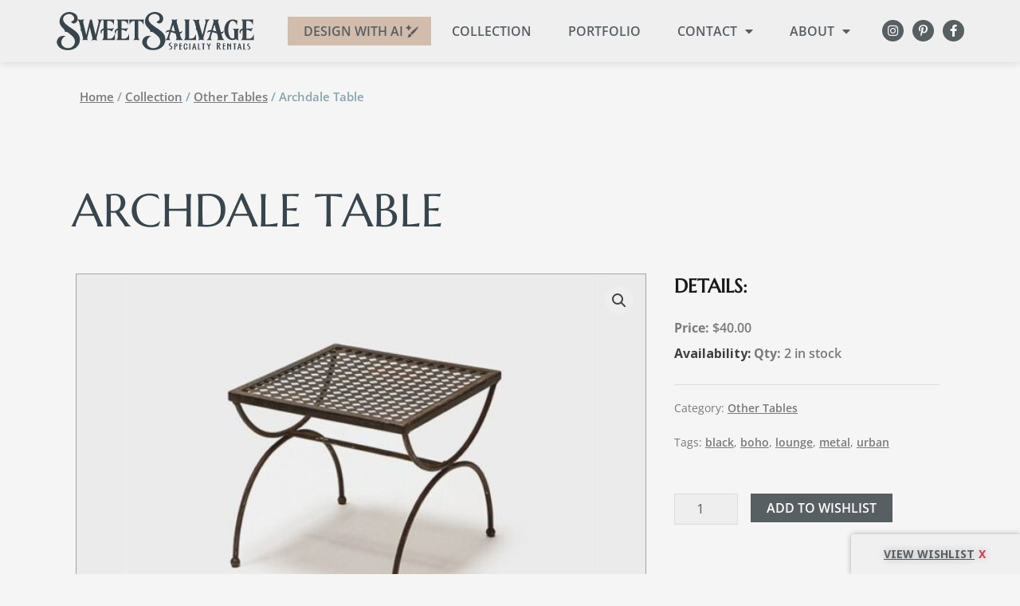

--- FILE ---
content_type: text/css
request_url: https://sweetsalvagerentals.com/wp-content/uploads/elementor/css/post-1630.css?ver=1750714594
body_size: 2232
content:
.elementor-1630 .elementor-element.elementor-element-79654c73 > .elementor-container > .elementor-column > .elementor-widget-wrap{align-content:center;align-items:center;}.elementor-1630 .elementor-element.elementor-element-79654c73:not(.elementor-motion-effects-element-type-background), .elementor-1630 .elementor-element.elementor-element-79654c73 > .elementor-motion-effects-container > .elementor-motion-effects-layer{background-color:#EFEFEF;}.elementor-1630 .elementor-element.elementor-element-79654c73{box-shadow:0px 0px 10px 0px rgba(0,0,0,0.15);transition:background 0.3s, border 0.3s, border-radius 0.3s, box-shadow 0.3s;padding:14px 20px 14px 20px;z-index:9999999;}.elementor-1630 .elementor-element.elementor-element-79654c73 > .elementor-background-overlay{transition:background 0.3s, border-radius 0.3s, opacity 0.3s;}.elementor-1630 .elementor-element.elementor-element-484e4dbe > .elementor-widget-wrap > .elementor-widget:not(.elementor-widget__width-auto):not(.elementor-widget__width-initial):not(:last-child):not(.elementor-absolute){margin-bottom:0px;}.elementor-1630 .elementor-element.elementor-element-17ff5719{text-align:left;}.elementor-1630 .elementor-element.elementor-element-17ff5719 img{width:250px;height:50px;object-fit:contain;object-position:center center;}.elementor-1630 .elementor-element.elementor-element-dd414d0{--main-alignment:right;--side-cart-alignment-transform:translateX(100%);--side-cart-alignment-left:auto;--side-cart-alignment-right:0;--divider-style:none;--subtotal-divider-style:none;--checkout-button-display:none;--cart-footer-layout:1fr;--cart-buttons-position-margin:auto;--elementor-remove-from-cart-button:none;--remove-from-cart-button:block;--toggle-button-text-color:var( --e-global-color-primary );--toggle-button-icon-color:#D83A55;--toggle-button-background-color:#EFEFEFDD;--toggle-button-border-color:#02010100;--toggle-button-hover-text-color:var( --e-global-color-accent );--toggle-button-icon-hover-color:#D83A55;--toggle-button-hover-background-color:var( --e-global-color-astglobalcolor0 );--toggle-button-hover-border-color:#02010100;--cart-border-style:none;--cart-close-button-color:var( --e-global-color-primary );--cart-close-button-hover-color:var( --e-global-color-accent );--menu-cart-subtotal-color:var( --e-global-color-accent );--product-price-color:#BDBDBD;--view-cart-button-background-color:#585F62;--view-cart-button-hover-background-color:var( --e-global-color-astglobalcolor0 );bottom:0px;z-index:9998;}.elementor-1630 .elementor-element.elementor-element-dd414d0 .elementor-menu-cart__close-button, .elementor-1630 .elementor-element.elementor-element-dd414d0 .elementor-menu-cart__close-button-custom{margin-left:auto;}.elementor-1630 .elementor-element.elementor-element-dd414d0 .elementor-menu-cart__subtotal{font-family:"Open Sans", Sans-serif;font-size:16px;font-weight:normal;}.elementor-1630 .elementor-element.elementor-element-dd414d0 .widget_shopping_cart_content{--subtotal-divider-left-width:0;--subtotal-divider-right-width:0;}.elementor-1630 .elementor-element.elementor-element-dd414d0 .elementor-menu-cart__product-name a{font-family:"Open Sans", Sans-serif;font-weight:600;color:var( --e-global-color-text );}.elementor-1630 .elementor-element.elementor-element-dd414d0 .elementor-menu-cart__product-price .product-quantity{color:var( --e-global-color-primary );}body:not(.rtl) .elementor-1630 .elementor-element.elementor-element-dd414d0{left:0px;}body.rtl .elementor-1630 .elementor-element.elementor-element-dd414d0{right:0px;}.elementor-1630 .elementor-element.elementor-element-17765427.elementor-column > .elementor-widget-wrap{justify-content:flex-end;}.elementor-1630 .elementor-element.elementor-element-7695c7ca .elementor-menu-toggle{margin-left:auto;background-color:rgba(0,0,0,0);border-width:0px;border-radius:0px;}.elementor-1630 .elementor-element.elementor-element-7695c7ca .elementor-nav-menu .elementor-item{font-family:var( --e-global-typography-primary-font-family ), Sans-serif;font-weight:var( --e-global-typography-primary-font-weight );}.elementor-1630 .elementor-element.elementor-element-7695c7ca .elementor-nav-menu--main .elementor-item{color:var( --e-global-color-primary );fill:var( --e-global-color-primary );padding-top:8px;padding-bottom:8px;}.elementor-1630 .elementor-element.elementor-element-7695c7ca .elementor-nav-menu--main .elementor-item:hover,
					.elementor-1630 .elementor-element.elementor-element-7695c7ca .elementor-nav-menu--main .elementor-item.elementor-item-active,
					.elementor-1630 .elementor-element.elementor-element-7695c7ca .elementor-nav-menu--main .elementor-item.highlighted,
					.elementor-1630 .elementor-element.elementor-element-7695c7ca .elementor-nav-menu--main .elementor-item:focus{color:var( --e-global-color-astglobalcolor0 );fill:var( --e-global-color-astglobalcolor0 );}.elementor-1630 .elementor-element.elementor-element-7695c7ca .elementor-nav-menu--main:not(.e--pointer-framed) .elementor-item:before,
					.elementor-1630 .elementor-element.elementor-element-7695c7ca .elementor-nav-menu--main:not(.e--pointer-framed) .elementor-item:after{background-color:var( --e-global-color-astglobalcolor0 );}.elementor-1630 .elementor-element.elementor-element-7695c7ca .e--pointer-framed .elementor-item:before,
					.elementor-1630 .elementor-element.elementor-element-7695c7ca .e--pointer-framed .elementor-item:after{border-color:var( --e-global-color-astglobalcolor0 );}.elementor-1630 .elementor-element.elementor-element-7695c7ca .e--pointer-framed .elementor-item:before{border-width:2px;}.elementor-1630 .elementor-element.elementor-element-7695c7ca .e--pointer-framed.e--animation-draw .elementor-item:before{border-width:0 0 2px 2px;}.elementor-1630 .elementor-element.elementor-element-7695c7ca .e--pointer-framed.e--animation-draw .elementor-item:after{border-width:2px 2px 0 0;}.elementor-1630 .elementor-element.elementor-element-7695c7ca .e--pointer-framed.e--animation-corners .elementor-item:before{border-width:2px 0 0 2px;}.elementor-1630 .elementor-element.elementor-element-7695c7ca .e--pointer-framed.e--animation-corners .elementor-item:after{border-width:0 2px 2px 0;}.elementor-1630 .elementor-element.elementor-element-7695c7ca .e--pointer-underline .elementor-item:after,
					 .elementor-1630 .elementor-element.elementor-element-7695c7ca .e--pointer-overline .elementor-item:before,
					 .elementor-1630 .elementor-element.elementor-element-7695c7ca .e--pointer-double-line .elementor-item:before,
					 .elementor-1630 .elementor-element.elementor-element-7695c7ca .e--pointer-double-line .elementor-item:after{height:2px;}.elementor-1630 .elementor-element.elementor-element-7695c7ca{--e-nav-menu-horizontal-menu-item-margin:calc( 6px / 2 );--nav-menu-icon-size:30px;width:auto;max-width:auto;}.elementor-1630 .elementor-element.elementor-element-7695c7ca .elementor-nav-menu--main:not(.elementor-nav-menu--layout-horizontal) .elementor-nav-menu > li:not(:last-child){margin-bottom:6px;}.elementor-1630 .elementor-element.elementor-element-7695c7ca .elementor-nav-menu--dropdown a, .elementor-1630 .elementor-element.elementor-element-7695c7ca .elementor-menu-toggle{color:var( --e-global-color-accent );fill:var( --e-global-color-accent );}.elementor-1630 .elementor-element.elementor-element-7695c7ca .elementor-nav-menu--dropdown{background-color:var( --e-global-color-astglobalcolor0 );}.elementor-1630 .elementor-element.elementor-element-7695c7ca .elementor-nav-menu--dropdown a:hover,
					.elementor-1630 .elementor-element.elementor-element-7695c7ca .elementor-nav-menu--dropdown a:focus,
					.elementor-1630 .elementor-element.elementor-element-7695c7ca .elementor-nav-menu--dropdown a.elementor-item-active,
					.elementor-1630 .elementor-element.elementor-element-7695c7ca .elementor-nav-menu--dropdown a.highlighted,
					.elementor-1630 .elementor-element.elementor-element-7695c7ca .elementor-menu-toggle:hover,
					.elementor-1630 .elementor-element.elementor-element-7695c7ca .elementor-menu-toggle:focus{color:var( --e-global-color-primary );}.elementor-1630 .elementor-element.elementor-element-7695c7ca .elementor-nav-menu--dropdown a:hover,
					.elementor-1630 .elementor-element.elementor-element-7695c7ca .elementor-nav-menu--dropdown a:focus,
					.elementor-1630 .elementor-element.elementor-element-7695c7ca .elementor-nav-menu--dropdown a.elementor-item-active,
					.elementor-1630 .elementor-element.elementor-element-7695c7ca .elementor-nav-menu--dropdown a.highlighted{background-color:var( --e-global-color-astglobalcolor0 );}.elementor-1630 .elementor-element.elementor-element-7695c7ca .elementor-nav-menu--dropdown a.elementor-item-active{background-color:var( --e-global-color-astglobalcolor0 );}.elementor-1630 .elementor-element.elementor-element-7695c7ca .elementor-nav-menu--dropdown .elementor-item, .elementor-1630 .elementor-element.elementor-element-7695c7ca .elementor-nav-menu--dropdown  .elementor-sub-item{font-size:15px;font-weight:700;}.elementor-1630 .elementor-element.elementor-element-7695c7ca .elementor-nav-menu--main .elementor-nav-menu--dropdown, .elementor-1630 .elementor-element.elementor-element-7695c7ca .elementor-nav-menu__container.elementor-nav-menu--dropdown{box-shadow:0px 0px 10px 0px rgba(0, 0, 0, 0.15);}.elementor-1630 .elementor-element.elementor-element-7695c7ca div.elementor-menu-toggle{color:var( --e-global-color-primary );}.elementor-1630 .elementor-element.elementor-element-7695c7ca div.elementor-menu-toggle svg{fill:var( --e-global-color-primary );}.elementor-1630 .elementor-element.elementor-element-7695c7ca div.elementor-menu-toggle:hover, .elementor-1630 .elementor-element.elementor-element-7695c7ca div.elementor-menu-toggle:focus{color:var( --e-global-color-astglobalcolor0 );}.elementor-1630 .elementor-element.elementor-element-7695c7ca div.elementor-menu-toggle:hover svg, .elementor-1630 .elementor-element.elementor-element-7695c7ca div.elementor-menu-toggle:focus svg{fill:var( --e-global-color-astglobalcolor0 );}.elementor-1630 .elementor-element.elementor-element-7715994f{--grid-template-columns:repeat(0, auto);--icon-size:15px;--grid-column-gap:7px;--grid-row-gap:0px;width:auto;max-width:auto;}.elementor-1630 .elementor-element.elementor-element-7715994f .elementor-widget-container{text-align:right;}.elementor-1630 .elementor-element.elementor-element-7715994f .elementor-social-icon{background-color:var( --e-global-color-primary );--icon-padding:0.4em;}.elementor-1630 .elementor-element.elementor-element-7715994f .elementor-social-icon i{color:var( --e-global-color-accent );}.elementor-1630 .elementor-element.elementor-element-7715994f .elementor-social-icon svg{fill:var( --e-global-color-accent );}.elementor-1630 .elementor-element.elementor-element-7715994f .elementor-social-icon:hover{background-color:var( --e-global-color-astglobalcolor0 );}.elementor-1630 .elementor-element.elementor-element-7715994f > .elementor-widget-container{margin:0px 0px 0px 20px;}.elementor-1630 .elementor-element.elementor-element-c0bb788 .elementor-icon-wrapper{text-align:center;}.elementor-1630 .elementor-element.elementor-element-c0bb788.elementor-view-stacked .elementor-icon{background-color:#D2BDAC;}.elementor-1630 .elementor-element.elementor-element-c0bb788.elementor-view-framed .elementor-icon, .elementor-1630 .elementor-element.elementor-element-c0bb788.elementor-view-default .elementor-icon{color:#D2BDAC;border-color:#D2BDAC;}.elementor-1630 .elementor-element.elementor-element-c0bb788.elementor-view-framed .elementor-icon, .elementor-1630 .elementor-element.elementor-element-c0bb788.elementor-view-default .elementor-icon svg{fill:#D2BDAC;}.elementor-1630 .elementor-element.elementor-element-200f7e5 .elementor-menu-toggle{margin:0 auto;}.elementor-theme-builder-content-area{height:400px;}.elementor-location-header:before, .elementor-location-footer:before{content:"";display:table;clear:both;}@media(max-width:1024px){.elementor-1630 .elementor-element.elementor-element-17ff5719{text-align:left;}.elementor-1630 .elementor-element.elementor-element-17ff5719 img{width:250px;height:50px;}.elementor-1630 .elementor-element.elementor-element-7695c7ca{--e-nav-menu-horizontal-menu-item-margin:calc( 0px / 2 );}.elementor-1630 .elementor-element.elementor-element-7695c7ca .elementor-nav-menu--main:not(.elementor-nav-menu--layout-horizontal) .elementor-nav-menu > li:not(:last-child){margin-bottom:0px;}.elementor-1630 .elementor-element.elementor-element-7695c7ca .elementor-nav-menu--main > .elementor-nav-menu > li > .elementor-nav-menu--dropdown, .elementor-1630 .elementor-element.elementor-element-7695c7ca .elementor-nav-menu__container.elementor-nav-menu--dropdown{margin-top:16px !important;}.elementor-1630 .elementor-element.elementor-element-7715994f .elementor-widget-container{text-align:right;}.elementor-1630 .elementor-element.elementor-element-7715994f > .elementor-widget-container{margin:0px 20px 0px 0px;}}@media(min-width:768px){.elementor-1630 .elementor-element.elementor-element-484e4dbe{width:25%;}.elementor-1630 .elementor-element.elementor-element-17765427{width:75%;}}@media(max-width:1024px) and (min-width:768px){.elementor-1630 .elementor-element.elementor-element-484e4dbe{width:50%;}.elementor-1630 .elementor-element.elementor-element-17765427{width:50%;}}@media(max-width:767px){.elementor-1630 .elementor-element.elementor-element-79654c73{padding:20px 20px 20px 20px;}.elementor-1630 .elementor-element.elementor-element-484e4dbe{width:50%;}.elementor-1630 .elementor-element.elementor-element-484e4dbe > .elementor-element-populated{margin:0px 0px 0px 0px;--e-column-margin-right:0px;--e-column-margin-left:0px;}.elementor-1630 .elementor-element.elementor-element-17ff5719{text-align:left;}.elementor-1630 .elementor-element.elementor-element-17765427{width:50%;}.elementor-1630 .elementor-element.elementor-element-7695c7ca .elementor-nav-menu--dropdown a{padding-left:0px;padding-right:0px;padding-top:11px;padding-bottom:11px;}.elementor-1630 .elementor-element.elementor-element-7695c7ca .elementor-nav-menu--main > .elementor-nav-menu > li > .elementor-nav-menu--dropdown, .elementor-1630 .elementor-element.elementor-element-7695c7ca .elementor-nav-menu__container.elementor-nav-menu--dropdown{margin-top:30px !important;}.elementor-1630 .elementor-element.elementor-element-7695c7ca{--nav-menu-icon-size:20px;}.elementor-1630 .elementor-element.elementor-element-7715994f .elementor-widget-container{text-align:center;}.elementor-1630 .elementor-element.elementor-element-7715994f{--icon-size:12px;}.elementor-1630 .elementor-element.elementor-element-7715994f > .elementor-widget-container{margin:0px 10px 0px 0px;}}/* Start custom CSS for woocommerce-menu-cart, class: .elementor-element-dd414d0 */.elementor-1630 .elementor-element.elementor-element-dd414d0 a.elementor-menu-cart__toggle_button {
    border-radius: 0 !important;
    border-top-left-radius: 5px!important;
    box-shadow: 0px 0px 7px rgba(0,0,0,0.3);
}
.elementor-1630 .elementor-element.elementor-element-dd414d0 .elementor-button-icon i {
    display: none;
}
.elementor-1630 .elementor-element.elementor-element-dd414d0 .elementor-button-icon {
    display: flex;
    flex-direction: row-reverse;
}
.elementor-1630 .elementor-element.elementor-element-dd414d0 .elementor-button-icon::before {
    font-weight: bold;
}
.elementor-1630 .elementor-element.elementor-element-dd414d0 .elementor-button-icon::after {
    content: "x";
    display: inline-block;
    margin-right: 2px;
}
.elementor-menu-cart__toggle_button
.elementor-1630 .elementor-element.elementor-element-dd414d0 span.elementor-button-icon[data-counter="0"] { 
    display:none!important;
}
.elementor-1630 .elementor-element.elementor-element-dd414d0 .elementor-menu-cart__toggle_button .elementor-button-text::before {
    content: "View Wishlist";
    display: inline-block;
    margin-right: 5px;
    text-decoration: underline;
}
.elementor-1630 .elementor-element.elementor-element-dd414d0 .elementor-menu-cart__toggle_button .elementor-button-text .woocommerce-Price-amount {
    display: none;
}
.elementor-1630 .elementor-element.elementor-element-dd414d0 .elementor-menu-cart__footer-buttons .elementor-button-text {
    display: none;
}

.elementor-1630 .elementor-element.elementor-element-dd414d0 .elementor-menu-cart__footer-buttons .elementor-button--view-cart::before {
    content: "Request Wishlist";
    display: inline-block;
    margin-right: 5px;
}

.widget_shopping_cart_content .woocommerce-mini-cart__empty-message {
	color: #fff!important;
}
.widget_shopping_cart_content .woocommerce-mini-cart__empty-message::after {
	content: "Your wishlist is empty.";
	display: block;
	color: #39454C!important;
}/* End custom CSS */
/* Start custom CSS for nav-menu, class: .elementor-element-7695c7ca */.elementor-1630 .elementor-element.elementor-element-7695c7ca a {
	text-transform: uppercase;
	font-family: Open Sans, Sans-Serif !important;
}
.elementor-1630 .elementor-element.elementor-element-7695c7ca .sub-menu {
	border-bottom-left-radius: 5px;
	border-bottom-right-radius: 5px;
}
.elementor-1630 .elementor-element.elementor-element-7695c7ca .sub-menu a {
	border-left: 0;
	font-size: 14px!important;
}/* End custom CSS */
/* Start custom CSS for column, class: .elementor-element-17765427 */@media (max-width: 1023px){
.elementor-1630 .elementor-element.elementor-element-17765427 .elementor-widget-wrap {
        flex-direction: row-reverse !important;
    justify-content: flex-start !important;
}
}/* End custom CSS */

--- FILE ---
content_type: text/css
request_url: https://sweetsalvagerentals.com/wp-content/uploads/elementor/css/post-1810.css?ver=1750714594
body_size: 430
content:
.elementor-1810 .elementor-element.elementor-element-d78fcdb > .elementor-container > .elementor-column > .elementor-widget-wrap{align-content:center;align-items:center;}.elementor-1810 .elementor-element.elementor-element-d78fcdb > .elementor-background-overlay{opacity:0.5;}.elementor-1810 .elementor-element.elementor-element-d78fcdb{margin-top:-36px;margin-bottom:-14px;z-index:2;}.elementor-1810 .elementor-element.elementor-element-4e962fa.elementor-column > .elementor-widget-wrap{justify-content:center;}.elementor-1810 .elementor-element.elementor-element-4e962fa > .elementor-widget-wrap > .elementor-widget:not(.elementor-widget__width-auto):not(.elementor-widget__width-initial):not(:last-child):not(.elementor-absolute){margin-bottom:0px;}.elementor-1810 .elementor-element.elementor-element-10f3008 img{width:250px;height:50px;}.elementor-1810 .elementor-element.elementor-element-712b44e:not(.elementor-motion-effects-element-type-background), .elementor-1810 .elementor-element.elementor-element-712b44e > .elementor-motion-effects-container > .elementor-motion-effects-layer{background-color:#D2BDAC;}.elementor-1810 .elementor-element.elementor-element-712b44e{transition:background 0.3s, border 0.3s, border-radius 0.3s, box-shadow 0.3s;padding:80px 0px 80px 0px;}.elementor-1810 .elementor-element.elementor-element-712b44e > .elementor-background-overlay{transition:background 0.3s, border-radius 0.3s, opacity 0.3s;}.elementor-1810 .elementor-element.elementor-element-998d297{text-align:left;}.elementor-1810 .elementor-element.elementor-element-998d297 .elementor-heading-title{font-family:"Open Sans", Sans-serif;font-weight:600;color:#39454C;}.elementor-1810 .elementor-element.elementor-element-b6ea01a{text-align:center;}.elementor-1810 .elementor-element.elementor-element-b6ea01a .elementor-heading-title{font-family:"Open Sans", Sans-serif;font-weight:600;text-decoration:underline;}.elementor-1810 .elementor-element.elementor-element-32b0b3f{text-align:right;}.elementor-1810 .elementor-element.elementor-element-32b0b3f .elementor-heading-title{font-family:"Open Sans", Sans-serif;font-weight:600;text-decoration:underline;}.elementor-theme-builder-content-area{height:400px;}.elementor-location-header:before, .elementor-location-footer:before{content:"";display:table;clear:both;}@media(max-width:1024px) and (min-width:768px){.elementor-1810 .elementor-element.elementor-element-ddfda64{width:40%;}.elementor-1810 .elementor-element.elementor-element-154b31a{width:20%;}.elementor-1810 .elementor-element.elementor-element-92091f7{width:40%;}}@media(max-width:1024px){.elementor-1810 .elementor-element.elementor-element-712b44e{padding:80px 030px 80px 30px;}.elementor-1810 .elementor-element.elementor-element-998d297 .elementor-heading-title{font-size:14px;}.elementor-1810 .elementor-element.elementor-element-b6ea01a .elementor-heading-title{font-size:14px;}.elementor-1810 .elementor-element.elementor-element-32b0b3f .elementor-heading-title{font-size:14px;}}@media(max-width:767px){.elementor-1810 .elementor-element.elementor-element-712b44e{padding:45px 0px 45px 0px;}.elementor-1810 .elementor-element.elementor-element-998d297{text-align:center;}.elementor-1810 .elementor-element.elementor-element-32b0b3f{text-align:center;}}/* Start custom CSS for section, class: .elementor-element-712b44e */.elementor-1810 .elementor-element.elementor-element-712b44e a:hover {
    color: #87A4AF;
}/* End custom CSS */

--- FILE ---
content_type: text/css
request_url: https://sweetsalvagerentals.com/wp-content/uploads/elementor/css/post-1964.css?ver=1750714711
body_size: 1444
content:
.elementor-1964 .elementor-element.elementor-element-3a5e590f > .elementor-widget-container{margin:20px 20px 0px 20px;}.elementor-1964 .elementor-element.elementor-element-3a5e590f .woocommerce-breadcrumb{color:#87A4AF;font-family:"Open Sans", Sans-serif;font-size:14.72px;font-weight:600;text-align:left;}.elementor-1964 .elementor-element.elementor-element-3a5e590f .woocommerce-breadcrumb > a{color:var( --e-global-color-text );}.elementor-1964 .elementor-element.elementor-element-a923997{margin-top:75px;margin-bottom:0px;}.elementor-1964 .elementor-element.elementor-element-4393a44c > .elementor-widget-container{padding:0px 20px 0px 20px;}.elementor-1964 .elementor-element.elementor-element-4393a44c{text-align:left;}.elementor-1964 .elementor-element.elementor-element-4393a44c .elementor-heading-title{font-family:"Marcellus SC", Sans-serif;font-size:58px;font-weight:normal;-webkit-text-stroke-color:#000;stroke:#000;color:#39454C;}.elementor-1964 .elementor-element.elementor-element-cba0d1c{padding:30px 10px 10px 10px;}.elementor-1964 .elementor-element.elementor-element-2decca4 > .elementor-element-populated{padding:0px 0px 0px 0px;}.elementor-1964 .elementor-element.elementor-element-1406f6d > .elementor-widget-container{padding:0px 15px 15px 15px;border-style:none;}.woocommerce .elementor-1964 .elementor-element.elementor-element-1406f6d .woocommerce-product-gallery__trigger + .woocommerce-product-gallery__wrapper,
				.woocommerce .elementor-1964 .elementor-element.elementor-element-1406f6d .flex-viewport, .woocommerce .elementor-1964 .elementor-element.elementor-element-1406f6d .flex-control-thumbs img{border-style:solid;border-width:1px 1px 1px 1px;border-color:#A1A3A6;}.woocommerce .elementor-1964 .elementor-element.elementor-element-1406f6d .woocommerce-product-gallery__trigger + .woocommerce-product-gallery__wrapper,
					.woocommerce .elementor-1964 .elementor-element.elementor-element-1406f6d .flex-viewport{border-radius:0px 0px 0px 0px;}.woocommerce .elementor-1964 .elementor-element.elementor-element-1406f6d .flex-viewport:not(:last-child){margin-bottom:20px;}.woocommerce .elementor-1964 .elementor-element.elementor-element-1406f6d .flex-control-thumbs li{padding-right:calc(20px / 2);padding-left:calc(20px / 2);padding-bottom:20px;}.woocommerce .elementor-1964 .elementor-element.elementor-element-1406f6d .flex-control-thumbs{margin-right:calc(-20px / 2);margin-left:calc(-20px / 2);}.elementor-1964 .elementor-element.elementor-element-4152bf8 > .elementor-element-populated{padding:0px 20px 0px 20px;}.elementor-1964 .elementor-element.elementor-element-4200430{text-align:left;}.elementor-1964 .elementor-element.elementor-element-4200430 .elementor-heading-title{font-family:"Marcellus SC", Sans-serif;font-size:24px;-webkit-text-stroke-color:#000;stroke:#000;}.woocommerce .elementor-1964 .elementor-element.elementor-element-8655e30 .woocommerce-product-details__short-description{color:var( --e-global-color-text );font-family:"Open Sans", Sans-serif;font-weight:600;}.elementor-1964 .elementor-element.elementor-element-9a5dfd9 > .elementor-widget-container{margin:-15px 0px 0px 0px;}.woocommerce .elementor-1964 .elementor-element.elementor-element-9a5dfd9 .price{color:var( --e-global-color-text );font-family:"Open Sans", Sans-serif;font-size:16px;font-weight:600;}.elementor-1964 .elementor-element.elementor-element-ab261f2 > .elementor-widget-container{margin:-18px 0px 0px 0px;}.woocommerce .elementor-1964 .elementor-element.elementor-element-ab261f2 .stock{color:var( --e-global-color-text );font-family:"Open Sans", Sans-serif;font-size:16px;font-weight:600;}.elementor-1964 .elementor-element.elementor-element-1c7a705 > .elementor-widget-container{margin:-23px 0px 0px 0px;}.elementor-1964 .elementor-element.elementor-element-1c7a705:not(.elementor-woo-meta--view-inline) .product_meta .detail-container:not(:last-child){padding-bottom:calc(16px/2);}.elementor-1964 .elementor-element.elementor-element-1c7a705:not(.elementor-woo-meta--view-inline) .product_meta .detail-container:not(:first-child){margin-top:calc(16px/2);}.elementor-1964 .elementor-element.elementor-element-1c7a705.elementor-woo-meta--view-inline .product_meta .detail-container{margin-right:calc(16px/2);margin-left:calc(16px/2);}.elementor-1964 .elementor-element.elementor-element-1c7a705.elementor-woo-meta--view-inline .product_meta{margin-right:calc(-16px/2);margin-left:calc(-16px/2);}body:not(.rtl) .elementor-1964 .elementor-element.elementor-element-1c7a705.elementor-woo-meta--view-inline .detail-container:after{right:calc( (-16px/2) + (-1px/2) );}body:not.rtl .elementor-1964 .elementor-element.elementor-element-1c7a705.elementor-woo-meta--view-inline .detail-container:after{left:calc( (-16px/2) - (1px/2) );}.elementor-1964 .elementor-element.elementor-element-1c7a705{font-family:"Open Sans", Sans-serif;font-weight:600;color:var( --e-global-color-text );}.elementor-1964 .elementor-element.elementor-element-1c7a705 a{font-family:"Open Sans", Sans-serif;font-weight:600;text-decoration:underline;color:var( --e-global-color-text );}.elementor-1964 .elementor-element.elementor-element-016ef51 .elementor-button{background-color:var( --e-global-color-primary );font-family:"Open Sans", Sans-serif;font-weight:600;fill:var( --e-global-color-accent );color:var( --e-global-color-accent );border-radius:0px 0px 0px 0px;padding:12px 20px 12px 20px;}.elementor-1964 .elementor-element.elementor-element-016ef51 .elementor-button:hover, .elementor-1964 .elementor-element.elementor-element-016ef51 .elementor-button:focus{background-color:var( --e-global-color-astglobalcolor0 );}.elementor-1964 .elementor-element.elementor-element-016ef51 > .elementor-widget-container{margin:20px 0px 0px 0px;}.elementor-1964 .elementor-element.elementor-element-3ba0270{padding:50px 30px 100px 30px;}.elementor-1964 .elementor-element.elementor-element-bf8f802.elementor-wc-products ul.products li.product{text-align:center;border-style:solid;border-width:0px 0px 0px 0px;}.elementor-1964 .elementor-element.elementor-element-bf8f802 > .elementor-widget-container{padding:10px 10px 10px 10px;}.elementor-1964 .elementor-element.elementor-element-bf8f802.elementor-wc-products  ul.products{grid-column-gap:20px;grid-row-gap:40px;}.elementor-1964 .elementor-element.elementor-element-bf8f802.elementor-wc-products .attachment-woocommerce_thumbnail{border-style:solid;border-width:1px 1px 1px 1px;border-color:#A1A3A6;}.elementor-1964 .elementor-element.elementor-element-bf8f802.elementor-wc-products ul.products li.product .woocommerce-loop-product__title, .elementor-1964 .elementor-element.elementor-element-bf8f802.elementor-wc-products ul.products li.product .woocommerce-loop-category__title{font-family:"Marcellus SC", Sans-serif;font-size:20px;font-weight:600;}.woocommerce .elementor-1964 .elementor-element.elementor-element-bf8f802.elementor-wc-products .products > h2{font-family:"Marcellus SC", Sans-serif;font-weight:600;}.elementor-1964 .elementor-element.elementor-element-bf8f802.elementor-wc-products ul.products li.product .button{border-style:none;}@media(min-width:768px){.elementor-1964 .elementor-element.elementor-element-2decca4{width:66.6%;}.elementor-1964 .elementor-element.elementor-element-4152bf8{width:33.4%;}}@media(max-width:1024px){.elementor-1964 .elementor-element.elementor-element-4393a44c .elementor-heading-title{font-size:48px;}.elementor-1964 .elementor-element.elementor-element-4152bf8 > .elementor-element-populated{padding:0px 20px 0px 0px;}.elementor-1964 .elementor-element.elementor-element-bf8f802.elementor-wc-products ul.products li.product{text-align:center;}.elementor-1964 .elementor-element.elementor-element-bf8f802.elementor-wc-products  ul.products{grid-column-gap:15px;grid-row-gap:40px;}}@media(max-width:767px){.elementor-1964 .elementor-element.elementor-element-4393a44c .elementor-heading-title{font-size:30px;}.elementor-1964 .elementor-element.elementor-element-cba0d1c{padding:0px 0px 0px 0px;}.elementor-1964 .elementor-element.elementor-element-1406f6d > .elementor-widget-container{padding:0px 0px 0px 0px;}.elementor-1964 .elementor-element.elementor-element-4152bf8 > .elementor-element-populated{padding:0px 0px 0px 0px;}.elementor-1964 .elementor-element.elementor-element-3ba0270{padding:50px 0px 50px 0px;}.elementor-1964 .elementor-element.elementor-element-bf8f802.elementor-wc-products  ul.products{grid-column-gap:20px;grid-row-gap:40px;}}/* Start custom CSS for woocommerce-breadcrumb, class: .elementor-element-3a5e590f */.elementor-1964 .elementor-element.elementor-element-3a5e590f a {
    text-decoration: underline;
}
.elementor-1964 .elementor-element.elementor-element-3a5e590f a:hover {
    color: #87A4AF!important;
}/* End custom CSS */
/* Start custom CSS for woocommerce-product-images, class: .elementor-element-1406f6d */.woocommerce div.product div.images .woocommerce-product-gallery__trigger {
    background-color: #eee;
}/* End custom CSS */
/* Start custom CSS for woocommerce-product-short-description, class: .elementor-element-8655e30 */.elementor-1964 .elementor-element.elementor-element-8655e30 strong {
 font-weight: bold;  
}/* End custom CSS */
/* Start custom CSS for woocommerce-product-price, class: .elementor-element-9a5dfd9 */.elementor-1964 .elementor-element.elementor-element-9a5dfd9 .price::before {
    content: 'Price: ';
    display: inline;
    font-weight: bold;
}/* End custom CSS */
/* Start custom CSS for woocommerce-product-stock, class: .elementor-element-ab261f2 */.elementor-1964 .elementor-element.elementor-element-ab261f2 .in-stock::before {
    content: 'Qty: ';
    display: inline;
    font-weight: bold;
}/* End custom CSS */
/* Start custom CSS for woocommerce-product-meta, class: .elementor-element-1c7a705 */.elementor-1964 .elementor-element.elementor-element-1c7a705 .sku_wrapper {
    display: none !important;
}/* End custom CSS */
/* Start custom CSS for wc-add-to-cart, class: .elementor-element-016ef51 */.elementor-1964 .elementor-element.elementor-element-016ef51 input {
    border-radius: 0;
    width: 80px!important;
    background-color: #eeeeee;
}
.elementor-1964 .elementor-element.elementor-element-016ef51 button.disabled {
	background-color: #39454C!important;
}
.elementor-1964 .elementor-element.elementor-element-016ef51 table.variations th,
.elementor-1964 .elementor-element.elementor-element-016ef51 table.variations td {
	background-color: transparent!important;
}
.elementor-1964 .elementor-element.elementor-element-016ef51 table.variations td select {
	color: #39454C;
	font-family: 'Open Sans', sans-serif;
	font-size: 16px;
}
.elementor-1964 .elementor-element.elementor-element-016ef51 table.variations th {
	padding-left: 0;
	padding-right: 0;
	text-align: left;
	color: #39454C;
	font-family: 'Open Sans', sans-serif;
	font-size: 16px;
	font-weight: 600;
}
.elementor-1964 .elementor-element.elementor-element-016ef51 table.variations th.label::after {
	content: ': ';
}
.woocommerce div.product form.cart p.price,
.woocommerce div.product form.cart span.price {
	color: #39454C;
	font-family: 'Open Sans', sans-serif;
	font-size: 16px;
	font-weight: 600!important;
	margin-bottom: 20px;
	display: inline-block;
}/* End custom CSS */
/* Start custom CSS for woocommerce-product-related, class: .elementor-element-bf8f802 */.elementor-1964 .elementor-element.elementor-element-bf8f802 a.button,
.elementor-1964 .elementor-element.elementor-element-bf8f802 .price {
    display: none!important;
}/* End custom CSS */
/* Start custom CSS */.woocommerce-notices-wrapper {
    display: none!important;
}/* End custom CSS */